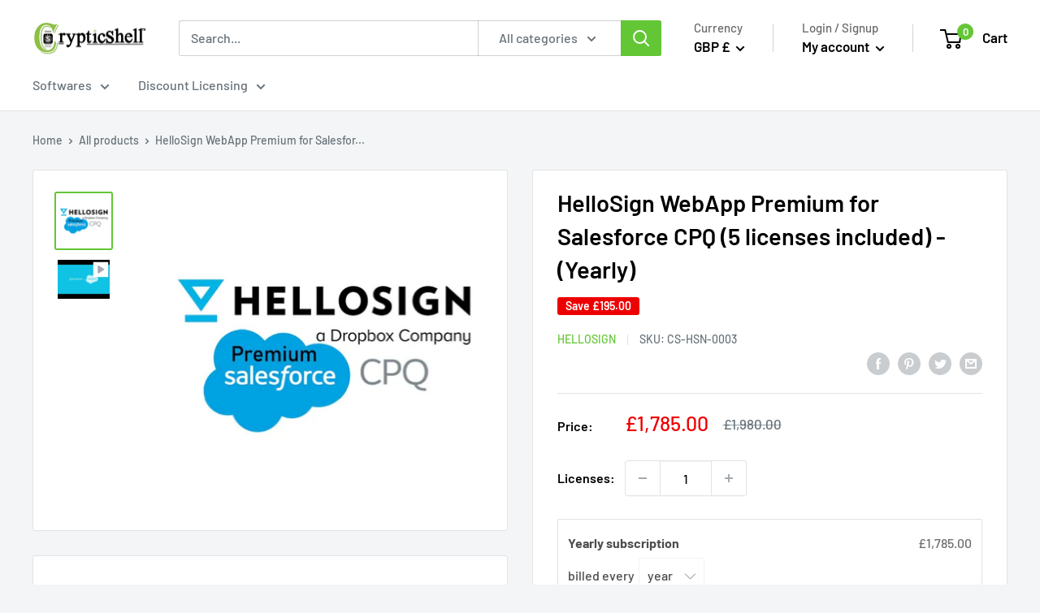

--- FILE ---
content_type: text/javascript
request_url: https://www.crypticshell.com/cdn/shop/t/4/assets/custom.js?v=90373254691674712701628313971
body_size: -578
content:
//# sourceMappingURL=/cdn/shop/t/4/assets/custom.js.map?v=90373254691674712701628313971


--- FILE ---
content_type: text/javascript; charset=utf-8
request_url: https://www.crypticshell.com/products/hellosign-webapp-premium-for-salesforce-cpq-5-licenses-included-yearly.js
body_size: 718
content:
{"id":7010448801946,"title":"HelloSign WebApp Premium for Salesforce CPQ (5 licenses included) - (Yearly)","handle":"hellosign-webapp-premium-for-salesforce-cpq-5-licenses-included-yearly","description":"HelloSign Premium plan is for teams that require more complex sending and signing capabilities. Best fit for power users who send out thousands of documents per month or have larger and\/or complex teams.","published_at":"2021-09-08T08:52:51+01:00","created_at":"2021-09-08T08:52:51+01:00","vendor":"HelloSign","type":"Document Signing","tags":["HelloSign"],"price":178500,"price_min":178500,"price_max":178500,"available":true,"price_varies":false,"compare_at_price":198000,"compare_at_price_min":198000,"compare_at_price_max":198000,"compare_at_price_varies":false,"variants":[{"id":40829231825050,"title":"Default Title","option1":"Default Title","option2":null,"option3":null,"sku":"CS-HSN-0003","requires_shipping":false,"taxable":true,"featured_image":null,"available":true,"name":"HelloSign WebApp Premium for Salesforce CPQ (5 licenses included) - (Yearly)","public_title":null,"options":["Default Title"],"price":178500,"weight":0,"compare_at_price":198000,"inventory_management":null,"barcode":"CS-SFT-0173","requires_selling_plan":true,"selling_plan_allocations":[{"price_adjustments":[{"position":1,"price":178500}],"price":178500,"compare_at_price":178500,"per_delivery_price":178500,"selling_plan_id":638517402,"selling_plan_group_id":"8937f6d8e43c75b8101ee4aec9f8417de28e7e0f"}]}],"images":["\/\/cdn.shopify.com\/s\/files\/1\/0582\/0271\/8362\/products\/hellosign-webapp-premium-for-salesforce-cpq-5-licenses-included-yearly-document-signing-hellosign-693235.jpg?v=1631096215"],"featured_image":"\/\/cdn.shopify.com\/s\/files\/1\/0582\/0271\/8362\/products\/hellosign-webapp-premium-for-salesforce-cpq-5-licenses-included-yearly-document-signing-hellosign-693235.jpg?v=1631096215","options":[{"name":"Title","position":1,"values":["Default Title"]}],"url":"\/products\/hellosign-webapp-premium-for-salesforce-cpq-5-licenses-included-yearly","media":[{"alt":"HelloSign WebApp Premium for Salesforce CPQ (5 licenses included) - (Yearly) Document Signing HelloSign ","id":23633313955994,"position":1,"preview_image":{"aspect_ratio":1.0,"height":600,"width":600,"src":"https:\/\/cdn.shopify.com\/s\/files\/1\/0582\/0271\/8362\/products\/hellosign-webapp-premium-for-salesforce-cpq-5-licenses-included-yearly-document-signing-hellosign-693235.jpg?v=1631096215"},"aspect_ratio":1.0,"height":600,"media_type":"image","src":"https:\/\/cdn.shopify.com\/s\/files\/1\/0582\/0271\/8362\/products\/hellosign-webapp-premium-for-salesforce-cpq-5-licenses-included-yearly-document-signing-hellosign-693235.jpg?v=1631096215","width":600},{"alt":null,"id":23632830627994,"position":2,"preview_image":{"aspect_ratio":1.333,"height":360,"width":480,"src":"https:\/\/cdn.shopify.com\/s\/files\/1\/0582\/0271\/8362\/products\/hqdefault_e3a0e8dc-4b6a-4dc6-8cab-2176699ce909.jpg?v=1631087648"},"aspect_ratio":1.77,"external_id":"WI1PFYJ-R6I","host":"youtube","media_type":"external_video"}],"requires_selling_plan":true,"selling_plan_groups":[{"id":"8937f6d8e43c75b8101ee4aec9f8417de28e7e0f","name":"Yearly subscription","options":[{"name":"billed every","position":1,"values":["year"]}],"selling_plans":[{"id":638517402,"name":"Yearly subscription","description":"","options":[{"name":"billed every","position":1,"value":"year"}],"recurring_deliveries":true,"price_adjustments":[{"order_count":null,"position":1,"value_type":"percentage","value":0}]}],"app_id":"Seal Subscriptions"}]}